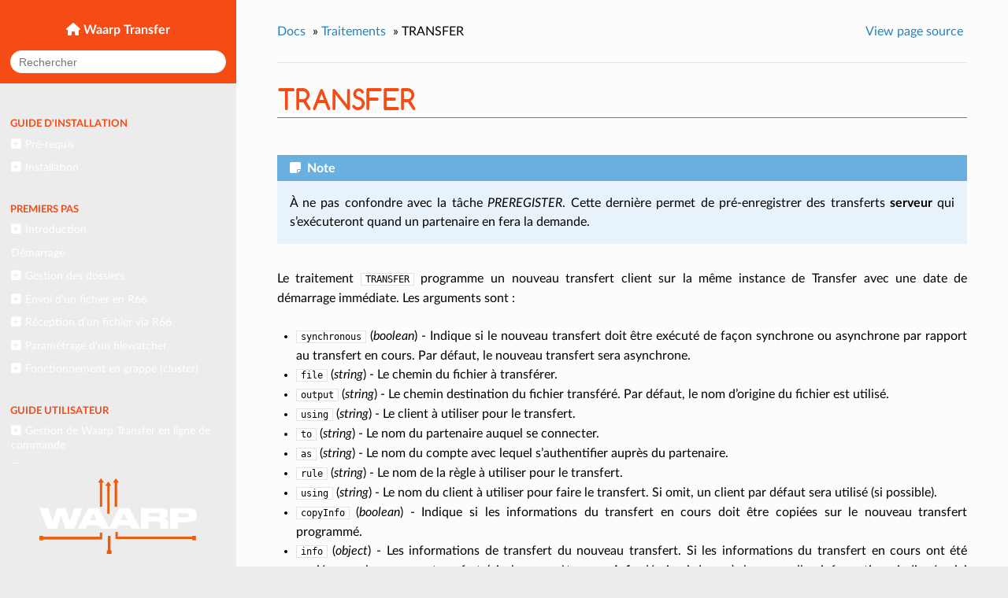

--- FILE ---
content_type: text/html; charset=utf-8
request_url: https://doc.waarp.org/waarp-transfer/latest/fr/reference/tasks/transfer.html
body_size: 11172
content:


<!DOCTYPE html>
<head>
  <meta charset="utf-8">
  <meta name="viewport" content="width=device-width, initial-scale=1" />

  <meta name="viewport" content="width=device-width, initial-scale=1.0">
  
  <title>TRANSFER &mdash; Documentation Waarp Transfer 0.14.1
</title>
  

  
  

  

  
  
    

  
      <link rel="stylesheet" href="../../_static/pygments.css" type="text/css" />
      <link rel="stylesheet" href="../../_static/css/theme.css" type="text/css" />

  
        <link rel="index" title="Index"
              href="../../genindex.html"/>
        <link rel="search" title="Recherche" href="../../search.html"/>
    <link rel="top" title="Documentation Waarp Transfer 0.14.1
" href="../../index.html"/>
        <link rel="up" title="Traitements" href="index.html"/>
        <link rel="next" title="PREREGISTER" href="preregister.html"/>
        <link rel="prev" title="RENAME" href="rename.html"/> 

  
  <script src="../../_static/js/modernizr.min.js"></script>

</head>

<body role="document">

  <div class="wy-grid-for-nav">

    
    <nav data-toggle="wy-nav-shift" class="wy-nav-side">
      <div class="sidebar-head">
        

        
          <a href="../../index.html" class="icon icon-home"> Waarp Transfer
        

        
        </a>

        
<div  class="search" role="search">
  <form id="rtd-search-form" action="../../search.html" method="get">
    <input type="text" name="q" placeholder="Rechercher" />
    <input type="hidden" name="check_keywords" value="yes" />
    <input type="hidden" name="area" value="default" />
  </form>
</div>

        
      </div>

      <div class="sidebar-menu wy-menu wy-menu-vertical" data-spy="affix" role="navigation" aria-label="main navigation">
        
          
        
            <p class="caption" role="heading"><span class="caption-text">Guide d'installation</span></p>
<ul>
<li class="toctree-l1"><a class="reference internal" href="../../installation/requirements.html">Pré-requis</a><ul>
<li class="toctree-l2"><a class="reference internal" href="../../installation/requirements.html#systeme">Système</a></li>
<li class="toctree-l2"><a class="reference internal" href="../../installation/requirements.html#executables">Exécutables</a></li>
<li class="toctree-l2"><a class="reference internal" href="../../installation/requirements.html#base-de-donnees">Base de données</a></li>
<li class="toctree-l2"><a class="reference internal" href="../../installation/requirements.html#interface-d-administration">Interface d’administration</a></li>
<li class="toctree-l2"><a class="reference internal" href="../../installation/requirements.html#fichier-de-configuration">Fichier de configuration</a></li>
</ul>
</li>
<li class="toctree-l1"><a class="reference internal" href="../../installation/install.html">Installation</a><ul>
<li class="toctree-l2"><a class="reference internal" href="../../installation/install.html#installation-sur-rhel-fedora-et-centos">Installation sur RHEL, Fedora, et Centos</a></li>
<li class="toctree-l2"><a class="reference internal" href="../../installation/install.html#installation-sur-debian-et-derives">Installation sur Debian et dérivés</a></li>
<li class="toctree-l2"><a class="reference internal" href="../../installation/install.html#utilisation-du-container-avec-docker">Utilisation du container avec Docker</a></li>
</ul>
</li>
</ul>
<p class="caption" role="heading"><span class="caption-text">Premiers pas</span></p>
<ul>
<li class="toctree-l1"><a class="reference internal" href="../../getting-started/intro.html">Introduction</a><ul>
<li class="toctree-l2"><a class="reference internal" href="../../getting-started/intro.html#convention">Convention</a></li>
</ul>
</li>
<li class="toctree-l1"><a class="reference internal" href="../../getting-started/start.html">Démarrage</a></li>
<li class="toctree-l1"><a class="reference internal" href="../../getting-started/folders.html">Gestion des dossiers</a><ul>
<li class="toctree-l2"><a class="reference internal" href="../../getting-started/folders.html#resume">Résumé</a></li>
<li class="toctree-l2"><a class="reference internal" href="../../getting-started/folders.html#explications-detaillees">Explications détaillées</a><ul>
<li class="toctree-l3"><a class="reference internal" href="../../getting-started/folders.html#dossiers-transfer">Dossiers transfer</a></li>
<li class="toctree-l3"><a class="reference internal" href="../../getting-started/folders.html#dossiers-de-serveur">Dossiers de serveur</a></li>
<li class="toctree-l3"><a class="reference internal" href="../../getting-started/folders.html#dossiers-de-regle">Dossiers de règle</a></li>
</ul>
</li>
<li class="toctree-l2"><a class="reference internal" href="../../getting-started/folders.html#instances-cloud">Instances cloud</a></li>
</ul>
</li>
<li class="toctree-l1"><a class="reference internal" href="../../getting-started/r66-send.html">Envoi d’un fichier en R66</a><ul>
<li class="toctree-l2"><a class="reference internal" href="../../getting-started/r66-send.html#login-et-mot-de-passe">Login et mot de passe</a></li>
<li class="toctree-l2"><a class="reference internal" href="../../getting-started/r66-send.html#configuration-client">Configuration client</a><ul>
<li class="toctree-l3"><a class="reference internal" href="../../getting-started/r66-send.html#creation-d-un-partenaire-r66">Création d’un partenaire R66</a></li>
<li class="toctree-l3"><a class="reference internal" href="../../getting-started/r66-send.html#optionnel-activation-de-tls">(Optionnel) Activation de TLS</a></li>
<li class="toctree-l3"><a class="reference internal" href="../../getting-started/r66-send.html#creation-d-un-utilisateur">Création d’un utilisateur</a></li>
<li class="toctree-l3"><a class="reference internal" href="../../getting-started/r66-send.html#ajout-d-une-regle">Ajout d’une règle</a></li>
</ul>
</li>
<li class="toctree-l2"><a class="reference internal" href="../../getting-started/r66-send.html#configuration-du-serveur">Configuration du serveur</a><ul>
<li class="toctree-l3"><a class="reference internal" href="../../getting-started/r66-send.html#parametrage-du-serveur">Paramétrage du serveur</a></li>
<li class="toctree-l3"><a class="reference internal" href="../../getting-started/r66-send.html#ajout-de-l-utilisateur">Ajout de l’utilisateur</a></li>
<li class="toctree-l3"><a class="reference internal" href="../../getting-started/r66-send.html#ajout-de-la-regle-de-transfert">Ajout de la règle de transfert</a></li>
</ul>
</li>
<li class="toctree-l2"><a class="reference internal" href="../../getting-started/r66-send.html#lancer-le-transfert">Lancer le transfert</a></li>
</ul>
</li>
<li class="toctree-l1"><a class="reference internal" href="../../getting-started/r66-recv.html">Réception d’un fichier via R66</a><ul>
<li class="toctree-l2"><a class="reference internal" href="../../getting-started/r66-recv.html#login-et-mot-de-passe">Login et mot de passe</a></li>
<li class="toctree-l2"><a class="reference internal" href="../../getting-started/r66-recv.html#configuration-client">Configuration client</a><ul>
<li class="toctree-l3"><a class="reference internal" href="../../getting-started/r66-recv.html#creation-d-un-partenaire-r66">Création d’un partenaire R66</a></li>
<li class="toctree-l3"><a class="reference internal" href="../../getting-started/r66-recv.html#optionnel-activation-de-tls">(Optionnel) Activation de TLS</a></li>
<li class="toctree-l3"><a class="reference internal" href="../../getting-started/r66-recv.html#creation-d-un-utilisateur">Création d’un utilisateur</a></li>
<li class="toctree-l3"><a class="reference internal" href="../../getting-started/r66-recv.html#ajout-d-une-regle">Ajout d’une règle</a></li>
</ul>
</li>
<li class="toctree-l2"><a class="reference internal" href="../../getting-started/r66-recv.html#configuration-du-serveur">Configuration du serveur</a><ul>
<li class="toctree-l3"><a class="reference internal" href="../../getting-started/r66-recv.html#parametrage-du-serveur">Paramétrage du serveur</a></li>
<li class="toctree-l3"><a class="reference internal" href="../../getting-started/r66-recv.html#ajout-de-l-utilisateur">Ajout de l’utilisateur</a></li>
<li class="toctree-l3"><a class="reference internal" href="../../getting-started/r66-recv.html#ajout-de-la-regle-de-transfert">Ajout de la règle de transfert</a></li>
</ul>
</li>
<li class="toctree-l2"><a class="reference internal" href="../../getting-started/r66-recv.html#lancer-le-transfert">Lancer le transfert</a></li>
</ul>
</li>
<li class="toctree-l1"><a class="reference internal" href="../../getting-started/watcher.html">Paramétrage d’un filewatcher</a><ul>
<li class="toctree-l2"><a class="reference internal" href="../../getting-started/watcher.html#creation-de-la-configuration-du-filewatcher">Création de la configuration du filewatcher</a></li>
<li class="toctree-l2"><a class="reference internal" href="../../getting-started/watcher.html#lancement-du-filewatcher">Lancement du filewatcher</a></li>
</ul>
</li>
<li class="toctree-l1"><a class="reference internal" href="../../getting-started/cluster.html">Fonctionnement en grappe (cluster)</a><ul>
<li class="toctree-l2"><a class="reference internal" href="../../getting-started/cluster.html#limitations">Limitations</a></li>
<li class="toctree-l2"><a class="reference internal" href="../../getting-started/cluster.html#installation">Installation</a></li>
<li class="toctree-l2"><a class="reference internal" href="../../getting-started/cluster.html#configuration">Configuration</a><ul>
<li class="toctree-l3"><a class="reference internal" href="../../getting-started/cluster.html#waarp-transfer">Waarp Transfer</a></li>
<li class="toctree-l3"><a class="reference internal" href="../../getting-started/cluster.html#proxy">Proxy</a></li>
</ul>
</li>
<li class="toctree-l2"><a class="reference internal" href="../../getting-started/cluster.html#lancement">Lancement</a></li>
</ul>
</li>
</ul>
<p class="caption" role="heading"><span class="caption-text">Guide utilisateur</span></p>
<ul>
<li class="toctree-l1"><a class="reference internal" href="../../user/cli/administration/index.html">Gestion de Waarp Transfer en ligne de commande</a><ul>
<li class="toctree-l2"><a class="reference internal" href="../../user/cli/administration/users.html">Gestion des utilisateurs</a><ul>
<li class="toctree-l3"><a class="reference internal" href="../../user/cli/administration/users.html#ajouter-un-utilisateur">Ajouter un utilisateur</a></li>
<li class="toctree-l3"><a class="reference internal" href="../../user/cli/administration/users.html#modifier-un-utilisateur">Modifier un utilisateur</a></li>
<li class="toctree-l3"><a class="reference internal" href="../../user/cli/administration/users.html#consulter-les-utilisateurs">Consulter les utilisateurs</a></li>
<li class="toctree-l3"><a class="reference internal" href="../../user/cli/administration/users.html#supprimer-un-utilisateur">Supprimer un utilisateur</a></li>
</ul>
</li>
<li class="toctree-l2"><a class="reference internal" href="../../user/cli/administration/rules.html">Gestion des règles</a><ul>
<li class="toctree-l3"><a class="reference internal" href="../../user/cli/administration/rules.html#ajouter-une-regle">Ajouter une règle</a></li>
<li class="toctree-l3"><a class="reference internal" href="../../user/cli/administration/rules.html#modifier-une-regle">Modifier une règle</a></li>
<li class="toctree-l3"><a class="reference internal" href="../../user/cli/administration/rules.html#consulter-les-regles">Consulter les règles</a></li>
<li class="toctree-l3"><a class="reference internal" href="../../user/cli/administration/rules.html#supprimer-une-regle">Supprimer une règle</a></li>
<li class="toctree-l3"><a class="reference internal" href="../../user/cli/administration/rules.html#restreindre-une-regle">Restreindre une règle</a></li>
</ul>
</li>
<li class="toctree-l2"><a class="reference internal" href="../../user/cli/administration/servers.html">Gestion des serveurs</a><ul>
<li class="toctree-l3"><a class="reference internal" href="../../user/cli/administration/servers.html#modifier-un-serveur">Modifier un serveur</a></li>
<li class="toctree-l3"><a class="reference internal" href="../../user/cli/administration/servers.html#consulter-les-serveurs">Consulter les serveurs</a></li>
</ul>
</li>
<li class="toctree-l2"><a class="reference internal" href="../../user/cli/administration/local_accounts.html">Gestion des comptes locaux</a><ul>
<li class="toctree-l3"><a class="reference internal" href="../../user/cli/administration/local_accounts.html#ajouter-un-compte-local">Ajouter un compte local</a></li>
<li class="toctree-l3"><a class="reference internal" href="../../user/cli/administration/local_accounts.html#modifier-un-compte-local">Modifier un compte local</a></li>
<li class="toctree-l3"><a class="reference internal" href="../../user/cli/administration/local_accounts.html#consulter-les-comptes-locaux">Consulter les comptes locaux</a></li>
<li class="toctree-l3"><a class="reference internal" href="../../user/cli/administration/local_accounts.html#supprimer-un-compte-local">Supprimer un compte local</a></li>
</ul>
</li>
<li class="toctree-l2"><a class="reference internal" href="../../user/cli/administration/partners.html">Gestion des partenaires</a><ul>
<li class="toctree-l3"><a class="reference internal" href="../../user/cli/administration/partners.html#ajouter-un-partenaire">Ajouter un partenaire</a></li>
<li class="toctree-l3"><a class="reference internal" href="../../user/cli/administration/partners.html#modifier-un-partenaire">Modifier un partenaire</a></li>
<li class="toctree-l3"><a class="reference internal" href="../../user/cli/administration/partners.html#consulter-les-partenaires">Consulter les partenaires</a></li>
<li class="toctree-l3"><a class="reference internal" href="../../user/cli/administration/partners.html#supprimer-un-partenaire">Supprimer un partenaire</a></li>
</ul>
</li>
<li class="toctree-l2"><a class="reference internal" href="../../user/cli/administration/remote_accounts.html">Gestion des comptes distants</a><ul>
<li class="toctree-l3"><a class="reference internal" href="../../user/cli/administration/remote_accounts.html#ajouter-un-compte-distant">Ajouter un compte distant</a></li>
<li class="toctree-l3"><a class="reference internal" href="../../user/cli/administration/remote_accounts.html#modifier-un-compte-distant">Modifier un compte distant</a></li>
<li class="toctree-l3"><a class="reference internal" href="../../user/cli/administration/remote_accounts.html#consulter-les-comptes-distants">Consulter les comptes distants</a></li>
<li class="toctree-l3"><a class="reference internal" href="../../user/cli/administration/remote_accounts.html#supprimer-un-compte-distant">Supprimer un compte distant</a></li>
</ul>
</li>
<li class="toctree-l2"><a class="reference internal" href="../../user/cli/administration/credentials.html">Gestion des identifiants</a><ul>
<li class="toctree-l3"><a class="reference internal" href="../../user/cli/administration/credentials.html#ajouter-un-identifiant">Ajouter un identifiant</a></li>
<li class="toctree-l3"><a class="reference internal" href="../../user/cli/administration/credentials.html#consulter-les-identifiants">Consulter les identifiants</a></li>
<li class="toctree-l3"><a class="reference internal" href="../../user/cli/administration/credentials.html#supprimer-un-identifiant">Supprimer un identifiant</a></li>
</ul>
</li>
<li class="toctree-l2"><a class="reference internal" href="../../user/cli/administration/transfers.html">Gestion des transferts</a><ul>
<li class="toctree-l3"><a class="reference internal" href="../../user/cli/administration/transfers.html#ajouter-un-transfert">Ajouter un transfert</a></li>
<li class="toctree-l3"><a class="reference internal" href="../../user/cli/administration/transfers.html#interrompre-reprendre-un-transfert">Interrompre/Reprendre un transfert</a></li>
<li class="toctree-l3"><a class="reference internal" href="../../user/cli/administration/transfers.html#consulter-les-transferts">Consulter les transferts</a></li>
<li class="toctree-l3"><a class="reference internal" href="../../user/cli/administration/transfers.html#mettre-un-transfert-en-pause">Mettre un transfert en pause</a></li>
<li class="toctree-l3"><a class="reference internal" href="../../user/cli/administration/transfers.html#reprendre-un-transfert-arrete">Reprendre un transfert arrêté</a></li>
<li class="toctree-l3"><a class="reference internal" href="../../user/cli/administration/transfers.html#annuler-un-transfert">Annuler un transfert</a></li>
<li class="toctree-l3"><a class="reference internal" href="../../user/cli/administration/transfers.html#reprogrammer-un-transfert">Reprogrammer un transfert</a></li>
</ul>
</li>
</ul>
</li>
<li class="toctree-l1"><a class="reference internal" href="../../user/cli/client/index.html">Utilisation du client lourd de transfer en ligne de commande</a><ul>
<li class="toctree-l2"><a class="reference internal" href="../../user/cli/client/listing.html">Lister les fichiers à transférer</a><ul>
<li class="toctree-l3"><a class="reference internal" href="../../user/cli/client/listing.html#lister-les-fichier-a-envoyer">Lister les fichier à envoyer</a></li>
<li class="toctree-l3"><a class="reference internal" href="../../user/cli/client/listing.html#lister-les-fichier-a-recevoir">Lister les fichier à recevoir</a></li>
</ul>
</li>
<li class="toctree-l2"><a class="reference internal" href="../../user/cli/client/transfers.html">Envoyer ou recevoir des fichiers</a><ul>
<li class="toctree-l3"><a class="reference internal" href="../../user/cli/client/transfers.html#envoyer-un-fichier">Envoyer un fichier</a></li>
<li class="toctree-l3"><a class="reference internal" href="../../user/cli/client/transfers.html#recevoir-un-fichier">Recevoir un fichier</a></li>
</ul>
</li>
<li class="toctree-l2"><a class="reference internal" href="../../user/cli/client/watcher.html">Envoie automatique des fichiers d’un répertoire</a><ul>
<li class="toctree-l3"><a class="reference internal" href="../../user/cli/client/watcher.html#lancer-le-filewatcher">Lancer le filewatcher</a></li>
</ul>
</li>
</ul>
</li>
</ul>
<p class="caption" role="heading"><span class="caption-text">Guide administrateur</span></p>
<ul>
<li class="toctree-l1"><a class="reference internal" href="../../administration/usage.html">Utilisation</a><ul>
<li class="toctree-l2"><a class="reference internal" href="../../administration/usage.html#lancement">Lancement</a></li>
<li class="toctree-l2"><a class="reference internal" href="../../administration/usage.html#arret">Arrêt</a><ul>
<li class="toctree-l3"><a class="reference internal" href="../../administration/usage.html#limitations-des-resources">Limitations des resources</a></li>
</ul>
</li>
</ul>
</li>
<li class="toctree-l1"><a class="reference internal" href="../../administration/service.html">Gestion du service</a><ul>
<li class="toctree-l2"><a class="reference internal" href="../../administration/service.html#avec-systemd">Avec systemd</a><ul>
<li class="toctree-l3"><a class="reference internal" href="../../administration/service.html#utilisation-de-systemd-avec-les-archives-autonomes">Utilisation de systemd avec les archives autonomes</a></li>
</ul>
</li>
<li class="toctree-l2"><a class="reference internal" href="../../administration/service.html#avec-sysvinit">Avec SysVinit</a></li>
<li class="toctree-l2"><a class="reference internal" href="../../administration/service.html#avec-les-archives-autonomes">Avec les archives autonomes</a><ul>
<li class="toctree-l3"><a class="reference internal" href="../../administration/service.html#linux">Linux</a><ul>
<li class="toctree-l4"><a class="reference internal" href="../../administration/service.html#commande-manage-sh-start">Commande <code class="docutils literal notranslate"><span class="pre">manage.sh</span> <span class="pre">start</span></code></a></li>
<li class="toctree-l4"><a class="reference internal" href="../../administration/service.html#commande-manage-sh-stop">Commande <code class="docutils literal notranslate"><span class="pre">manage.sh</span> <span class="pre">stop</span></code></a></li>
<li class="toctree-l4"><a class="reference internal" href="../../administration/service.html#commande-manage-sh-restart">Commande <code class="docutils literal notranslate"><span class="pre">manage.sh</span> <span class="pre">restart</span></code></a></li>
<li class="toctree-l4"><a class="reference internal" href="../../administration/service.html#commande-manage-sh-force-stop">Commande <code class="docutils literal notranslate"><span class="pre">manage.sh</span> <span class="pre">force-stop</span></code></a></li>
<li class="toctree-l4"><a class="reference internal" href="../../administration/service.html#commande-manage-sh-status">Commande <code class="docutils literal notranslate"><span class="pre">manage.sh</span> <span class="pre">status</span></code></a></li>
</ul>
</li>
<li class="toctree-l3"><a class="reference internal" href="../../administration/service.html#windows">Windows</a></li>
</ul>
</li>
</ul>
</li>
<li class="toctree-l1"><a class="reference internal" href="../../administration/backup.html">Import/Export de base de données</a><ul>
<li class="toctree-l2"><a class="reference internal" href="../../administration/backup.html#export">Export</a></li>
<li class="toctree-l2"><a class="reference internal" href="../../administration/backup.html#import">Import</a></li>
</ul>
</li>
<li class="toctree-l1"><a class="reference internal" href="../../administration/purge.html">Purge de l’historique de transfert</a></li>
</ul>
<p class="caption" role="heading"><span class="caption-text">Référence</span></p>
<ul class="current">
<li class="toctree-l1"><a class="reference internal" href="../cli/index.html">Ligne de commande</a><ul>
<li class="toctree-l2"><a class="reference internal" href="../cli/server/index.html">Serveur <code class="docutils literal notranslate"><span class="pre">waarp-transferd</span></code></a><ul>
<li class="toctree-l3"><a class="reference internal" href="../cli/server/server.html"><code class="docutils literal notranslate"><span class="pre">waarp-transferd</span> <span class="pre">server</span></code></a></li>
<li class="toctree-l3"><a class="reference internal" href="../cli/server/import.html"><code class="docutils literal notranslate"><span class="pre">waarp-transferd</span> <span class="pre">import</span></code></a></li>
<li class="toctree-l3"><a class="reference internal" href="../cli/server/export.html"><code class="docutils literal notranslate"><span class="pre">waarp-transferd</span> <span class="pre">export</span></code></a></li>
<li class="toctree-l3"><a class="reference internal" href="../cli/server/purge.html"><code class="docutils literal notranslate"><span class="pre">waarp-transferd</span> <span class="pre">purge</span></code></a></li>
<li class="toctree-l3"><a class="reference internal" href="../cli/server/restore_history.html"><code class="docutils literal notranslate"><span class="pre">waarp-transferd</span> <span class="pre">restore-history</span></code></a></li>
<li class="toctree-l3"><a class="reference internal" href="../cli/server/change_aes.html"><code class="docutils literal notranslate"><span class="pre">waarp-transferd</span> <span class="pre">change-aes-passphrase</span></code></a></li>
<li class="toctree-l3"><a class="reference internal" href="../cli/server/version.html"><code class="docutils literal notranslate"><span class="pre">waarp-transferd</span> <span class="pre">version</span></code></a></li>
</ul>
</li>
<li class="toctree-l2"><a class="reference internal" href="../cli/client/index.html">Client <code class="docutils literal notranslate"><span class="pre">waarp-transfer</span></code></a><ul>
<li class="toctree-l3"><a class="reference internal" href="../cli/client/connection.html">Paramètres de connexion</a></li>
<li class="toctree-l3"><a class="reference internal" href="../cli/client/status.html">Status des services</a></li>
<li class="toctree-l3"><a class="reference internal" href="../cli/client/user/index.html">Gestion des utilisateurs</a><ul>
<li class="toctree-l4"><a class="reference internal" href="../cli/client/user/add.html">Ajouter un utilisateur</a></li>
<li class="toctree-l4"><a class="reference internal" href="../cli/client/user/list.html">Lister les utilisateurs</a></li>
<li class="toctree-l4"><a class="reference internal" href="../cli/client/user/get.html">Afficher un utilisateur</a></li>
<li class="toctree-l4"><a class="reference internal" href="../cli/client/user/update.html">Modifier un utilisateur</a></li>
<li class="toctree-l4"><a class="reference internal" href="../cli/client/user/delete.html">Supprimer un utilisateur</a></li>
</ul>
</li>
<li class="toctree-l3"><a class="reference internal" href="../cli/client/client/index.html">Gestion des clients locaux</a><ul>
<li class="toctree-l4"><a class="reference internal" href="../cli/client/client/add.html">Ajouter un client</a></li>
<li class="toctree-l4"><a class="reference internal" href="../cli/client/client/list.html">Lister les clients</a></li>
<li class="toctree-l4"><a class="reference internal" href="../cli/client/client/get.html">Afficher un client</a></li>
<li class="toctree-l4"><a class="reference internal" href="../cli/client/client/update.html">Modifier un client</a></li>
<li class="toctree-l4"><a class="reference internal" href="../cli/client/client/delete.html">Supprimer un client</a></li>
<li class="toctree-l4"><a class="reference internal" href="../cli/client/client/enable.html">Activer un client au démarrage</a></li>
<li class="toctree-l4"><a class="reference internal" href="../cli/client/client/disable.html">Désactiver un client au démarrage</a></li>
<li class="toctree-l4"><a class="reference internal" href="../cli/client/client/start.html">Démarrer un client</a></li>
<li class="toctree-l4"><a class="reference internal" href="../cli/client/client/stop.html">Stopper un client</a></li>
<li class="toctree-l4"><a class="reference internal" href="../cli/client/client/restart.html">Redémarrer un client</a></li>
</ul>
</li>
<li class="toctree-l3"><a class="reference internal" href="../cli/client/server/index.html">Gestion des serveurs locaux</a><ul>
<li class="toctree-l4"><a class="reference internal" href="../cli/client/server/list.html">Lister les serveurs</a></li>
<li class="toctree-l4"><a class="reference internal" href="../cli/client/server/get.html">Afficher un serveur</a></li>
<li class="toctree-l4"><a class="reference internal" href="../cli/client/server/update.html">Modifier un serveur</a></li>
<li class="toctree-l4"><a class="reference internal" href="../cli/client/server/enable.html">Activer un serveur au démarrage</a></li>
<li class="toctree-l4"><a class="reference internal" href="../cli/client/server/disable.html">Désactiver un serveur au démarrage</a></li>
<li class="toctree-l4"><a class="reference internal" href="../cli/client/server/authorize.html">Autoriser une règle sur un serveur</a></li>
<li class="toctree-l4"><a class="reference internal" href="../cli/client/server/revoke.html">Interdire une règle sur un serveur</a></li>
<li class="toctree-l4"><a class="reference internal" href="../cli/client/server/start.html">Démarrer un serveur</a></li>
<li class="toctree-l4"><a class="reference internal" href="../cli/client/server/stop.html">Stopper un serveur</a></li>
<li class="toctree-l4"><a class="reference internal" href="../cli/client/server/restart.html">Redémarrer un serveur</a></li>
<li class="toctree-l4"><a class="reference internal" href="../cli/client/server/cred_add.html">Ajouter une méthode d’authentification</a></li>
<li class="toctree-l4"><a class="reference internal" href="../cli/client/server/cred_get.html">Consulter une méthode d’authentification</a></li>
<li class="toctree-l4"><a class="reference internal" href="../cli/client/server/cred_delete.html">Supprimer une méthode d’authentification</a></li>
<li class="toctree-l4"><a class="reference internal" href="../cli/client/server/cert/index.html">[OBSOLÈTE] Gestion des certificats d’un serveur</a></li>
</ul>
</li>
<li class="toctree-l3"><a class="reference internal" href="../cli/client/account_local/index.html">Gestion des comptes locaux</a><ul>
<li class="toctree-l4"><a class="reference internal" href="../cli/client/account_local/add.html">Ajouter un compte à un serveur</a></li>
<li class="toctree-l4"><a class="reference internal" href="../cli/client/account_local/list.html">Lister les comptes d’un serveur</a></li>
<li class="toctree-l4"><a class="reference internal" href="../cli/client/account_local/get.html">Afficher un compte local</a></li>
<li class="toctree-l4"><a class="reference internal" href="../cli/client/account_local/update.html">Modifier un compte local</a></li>
<li class="toctree-l4"><a class="reference internal" href="../cli/client/account_local/delete.html">Supprimer un compte local</a></li>
<li class="toctree-l4"><a class="reference internal" href="../cli/client/account_local/cred_add.html">Ajouter une méthode d’authentification</a></li>
<li class="toctree-l4"><a class="reference internal" href="../cli/client/account_local/cred_get.html">Consulter une méthode d’authentification</a></li>
<li class="toctree-l4"><a class="reference internal" href="../cli/client/account_local/cred_delete.html">Supprimer une méthode d’authentification</a></li>
<li class="toctree-l4"><a class="reference internal" href="../cli/client/account_local/cert/index.html">[OBSOLÈTE] Gestion des certificats d’un compte local</a></li>
</ul>
</li>
<li class="toctree-l3"><a class="reference internal" href="../cli/client/partner/index.html">Gestion des partenaires distants</a><ul>
<li class="toctree-l4"><a class="reference internal" href="../cli/client/partner/add.html">Ajouter un partenaire</a></li>
<li class="toctree-l4"><a class="reference internal" href="../cli/client/partner/list.html">Lister les partenaires</a></li>
<li class="toctree-l4"><a class="reference internal" href="../cli/client/partner/get.html">Afficher un partenaire</a></li>
<li class="toctree-l4"><a class="reference internal" href="../cli/client/partner/update.html">Modifier un partenaire</a></li>
<li class="toctree-l4"><a class="reference internal" href="../cli/client/partner/delete.html">Supprimer un partenaire</a></li>
<li class="toctree-l4"><a class="reference internal" href="../cli/client/partner/authorize.html">Autoriser une règle sur un partenaire</a></li>
<li class="toctree-l4"><a class="reference internal" href="../cli/client/partner/revoke.html">Interdire une règle sur un partenaire</a></li>
<li class="toctree-l4"><a class="reference internal" href="../cli/client/partner/cred_add.html">Ajouter une méthode d’authentification</a></li>
<li class="toctree-l4"><a class="reference internal" href="../cli/client/partner/cred_get.html">Consulter une méthode d’authentification</a></li>
<li class="toctree-l4"><a class="reference internal" href="../cli/client/partner/cred_delete.html">Supprimer une méthode d’authentification</a></li>
<li class="toctree-l4"><a class="reference internal" href="../cli/client/partner/cert/index.html">[OBSOLÈTE] Gestion des certificats d’un partenaire</a></li>
</ul>
</li>
<li class="toctree-l3"><a class="reference internal" href="../cli/client/account_remote/index.html">Gestion des comptes distants</a><ul>
<li class="toctree-l4"><a class="reference internal" href="../cli/client/account_remote/add.html">Ajouter un compte à un partenaire</a></li>
<li class="toctree-l4"><a class="reference internal" href="../cli/client/account_remote/list.html">Lister les comptes d’un partenaire</a></li>
<li class="toctree-l4"><a class="reference internal" href="../cli/client/account_remote/get.html">Afficher un compte distant</a></li>
<li class="toctree-l4"><a class="reference internal" href="../cli/client/account_remote/update.html">Modifier un compte distant</a></li>
<li class="toctree-l4"><a class="reference internal" href="../cli/client/account_remote/delete.html">Supprimer un compte distant</a></li>
<li class="toctree-l4"><a class="reference internal" href="../cli/client/account_remote/cred_add.html">Ajouter une méthode d’authentification</a></li>
<li class="toctree-l4"><a class="reference internal" href="../cli/client/account_remote/cred_get.html">Consulter une méthode d’authentification</a></li>
<li class="toctree-l4"><a class="reference internal" href="../cli/client/account_remote/cred_delete.html">Supprimer une méthode d’authentification</a></li>
<li class="toctree-l4"><a class="reference internal" href="../cli/client/account_remote/cert/index.html">[OBSOLÈTE] Gestion des certificats d’un compte distant</a></li>
</ul>
</li>
<li class="toctree-l3"><a class="reference internal" href="../cli/client/rule/index.html">Gestion des règles de transfert</a><ul>
<li class="toctree-l4"><a class="reference internal" href="../cli/client/rule/add.html">Ajouter une règle</a></li>
<li class="toctree-l4"><a class="reference internal" href="../cli/client/rule/list.html">Lister les règles</a></li>
<li class="toctree-l4"><a class="reference internal" href="../cli/client/rule/get.html">Afficher une règle</a></li>
<li class="toctree-l4"><a class="reference internal" href="../cli/client/rule/update.html">Modifier une règle</a></li>
<li class="toctree-l4"><a class="reference internal" href="../cli/client/rule/delete.html">Supprimer une règle</a></li>
<li class="toctree-l4"><a class="reference internal" href="../cli/client/rule/allow.html">Enlever les restrictions d’une règle</a></li>
</ul>
</li>
<li class="toctree-l3"><a class="reference internal" href="../cli/client/transfer/index.html">Gestion des transfers</a><ul>
<li class="toctree-l4"><a class="reference internal" href="../cli/client/transfer/run-put.html">Envoyer un fichier</a></li>
<li class="toctree-l4"><a class="reference internal" href="../cli/client/transfer/run-get.html">Télécharger un fichier</a></li>
<li class="toctree-l4"><a class="reference internal" href="../cli/client/transfer/add.html">Ajouter un transfert</a></li>
<li class="toctree-l4"><a class="reference internal" href="../cli/client/transfer/preregister.html">Préenregistrer un transfert serveur</a></li>
<li class="toctree-l4"><a class="reference internal" href="../cli/client/transfer/list.html">Lister les transferts</a></li>
<li class="toctree-l4"><a class="reference internal" href="../cli/client/transfer/get.html">Afficher un transfert</a></li>
<li class="toctree-l4"><a class="reference internal" href="../cli/client/transfer/pause.html">Suspendre un transfert</a></li>
<li class="toctree-l4"><a class="reference internal" href="../cli/client/transfer/resume.html">Reprendre un transfert</a></li>
<li class="toctree-l4"><a class="reference internal" href="../cli/client/transfer/cancel.html">Annuler un transfert</a></li>
<li class="toctree-l4"><a class="reference internal" href="../cli/client/transfer/retry.html">Retenter un transfert</a></li>
<li class="toctree-l4"><a class="reference internal" href="../cli/client/transfer/cancel-all.html">Annuler plusieurs transferts</a></li>
</ul>
</li>
<li class="toctree-l3"><a class="reference internal" href="../cli/client/history/index.html">[OBSOLÈTE] Gestion de l’historique de transferts</a><ul>
<li class="toctree-l4"><a class="reference internal" href="../cli/client/history/list.html">Afficher l’historique</a></li>
<li class="toctree-l4"><a class="reference internal" href="../cli/client/history/get.html">Afficher une entrée d’historique</a></li>
<li class="toctree-l4"><a class="reference internal" href="../cli/client/history/retry.html">Retenter un transfert</a></li>
</ul>
</li>
<li class="toctree-l3"><a class="reference internal" href="../cli/client/override/index.html">Gestion des <em>override</em> de configuration</a><ul>
<li class="toctree-l4"><a class="reference internal" href="../cli/client/override/address/index.html">Gestion des indirections d’adresse</a></li>
</ul>
</li>
<li class="toctree-l3"><a class="reference internal" href="../cli/client/authority/index.html">Gestion des autorités d’authentification</a><ul>
<li class="toctree-l4"><a class="reference internal" href="../cli/client/authority/add.html">Ajouter une autorité</a></li>
<li class="toctree-l4"><a class="reference internal" href="../cli/client/authority/list.html">Lister les autorités</a></li>
<li class="toctree-l4"><a class="reference internal" href="../cli/client/authority/get.html">Consulter une autorité</a></li>
<li class="toctree-l4"><a class="reference internal" href="../cli/client/authority/update.html">Modifier une autorité</a></li>
<li class="toctree-l4"><a class="reference internal" href="../cli/client/authority/delete.html">Supprimer une autorité</a></li>
</ul>
</li>
<li class="toctree-l3"><a class="reference internal" href="../cli/client/cloud/index.html">Gestion des instances cloud</a><ul>
<li class="toctree-l4"><a class="reference internal" href="../cli/client/cloud/add.html">Ajouter une instance cloud</a></li>
<li class="toctree-l4"><a class="reference internal" href="../cli/client/cloud/list.html">Lister les instances cloud</a></li>
<li class="toctree-l4"><a class="reference internal" href="../cli/client/cloud/get.html">Afficher une instance cloud</a></li>
<li class="toctree-l4"><a class="reference internal" href="../cli/client/cloud/update.html">Modifier une instance cloud</a></li>
<li class="toctree-l4"><a class="reference internal" href="../cli/client/cloud/delete.html">Supprimer une instance cloud</a></li>
</ul>
</li>
<li class="toctree-l3"><a class="reference internal" href="../cli/client/snmp/index.html">Gestion de SNMP</a><ul>
<li class="toctree-l4"><a class="reference internal" href="../cli/client/snmp/monitor/index.html">Gestion des moniteurs SNMP</a></li>
</ul>
</li>
<li class="toctree-l3"><a class="reference internal" href="../cli/client/key/index.html">Gestion des clé cryptographiques</a><ul>
<li class="toctree-l4"><a class="reference internal" href="../cli/client/key/add.html">Ajouter une clé cryptographique</a></li>
<li class="toctree-l4"><a class="reference internal" href="../cli/client/key/list.html">Lister les clé cryptographique</a></li>
<li class="toctree-l4"><a class="reference internal" href="../cli/client/key/get.html">Afficher une clé cryptographique</a></li>
<li class="toctree-l4"><a class="reference internal" href="../cli/client/key/update.html">Modifier une clé cryptographique</a></li>
<li class="toctree-l4"><a class="reference internal" href="../cli/client/key/delete.html">Supprimer une clé cryptographique</a></li>
</ul>
</li>
<li class="toctree-l3"><a class="reference internal" href="../cli/client/email/index.html">Gestion des paramètres d’email</a><ul>
<li class="toctree-l4"><a class="reference internal" href="../cli/client/email/index.html#identifiants-smtp">Identifiants SMTP</a></li>
<li class="toctree-l4"><a class="reference internal" href="../cli/client/email/index.html#templates-d-email">Templates d’email</a></li>
</ul>
</li>
</ul>
</li>
</ul>
</li>
<li class="toctree-l1"><a class="reference internal" href="../configuration.html">Fichier de configuration <code class="docutils literal notranslate"><span class="pre">waarp-transferd.ini</span></code></a><ul>
<li class="toctree-l2"><a class="reference internal" href="../configuration.html#section-path">Section <code class="docutils literal notranslate"><span class="pre">[path]</span></code></a></li>
<li class="toctree-l2"><a class="reference internal" href="../configuration.html#section-log">Section <code class="docutils literal notranslate"><span class="pre">[log]</span></code></a></li>
<li class="toctree-l2"><a class="reference internal" href="../configuration.html#section-admin">Section <code class="docutils literal notranslate"><span class="pre">[admin]</span></code></a></li>
<li class="toctree-l2"><a class="reference internal" href="../configuration.html#section-database">Section <code class="docutils literal notranslate"><span class="pre">[database]</span></code></a></li>
<li class="toctree-l2"><a class="reference internal" href="../configuration.html#section-controller">Section <code class="docutils literal notranslate"><span class="pre">[controller]</span></code></a></li>
</ul>
</li>
<li class="toctree-l1"><a class="reference internal" href="../filewatcher.html">Configuration filewatcher <code class="docutils literal notranslate"><span class="pre">watcher.json</span></code></a></li>
<li class="toctree-l1"><a class="reference internal" href="../override.html">Override de configuration</a><ul>
<li class="toctree-l2"><a class="reference internal" href="../override.html#section-address-indirection">Section <code class="docutils literal notranslate"><span class="pre">[Address</span> <span class="pre">Indirection]</span></code></a></li>
</ul>
</li>
<li class="toctree-l1"><a class="reference internal" href="../rest/index.html">API REST</a><ul>
<li class="toctree-l2"><a class="reference internal" href="../rest/authentication.html">Authentification</a></li>
<li class="toctree-l2"><a class="reference internal" href="../rest/status.html">[OBSOLÈTE] Statut du service</a></li>
<li class="toctree-l2"><a class="reference internal" href="../rest/about.html">Statut de Waarp Transfer</a></li>
<li class="toctree-l2"><a class="reference internal" href="../rest/users/index.html">Gestion des utilisateurs</a><ul>
<li class="toctree-l3"><a class="reference internal" href="../rest/users/create.html">Ajouter un utilisateur</a></li>
<li class="toctree-l3"><a class="reference internal" href="../rest/users/list.html">Lister les utilisateurs</a></li>
<li class="toctree-l3"><a class="reference internal" href="../rest/users/consult.html">Consulter un utilisateur</a></li>
<li class="toctree-l3"><a class="reference internal" href="../rest/users/update.html">Modifier un utilisateur</a></li>
<li class="toctree-l3"><a class="reference internal" href="../rest/users/replace.html">Remplacer un utilisateur</a></li>
<li class="toctree-l3"><a class="reference internal" href="../rest/users/delete.html">transfer un utilisateur</a></li>
</ul>
</li>
<li class="toctree-l2"><a class="reference internal" href="../rest/transfers/index.html">Gestion des transferts</a><ul>
<li class="toctree-l3"><a class="reference internal" href="../rest/transfers/create.html">Programmer un transfert</a></li>
<li class="toctree-l3"><a class="reference internal" href="../rest/transfers/preregister.html">Préenregistrer un transfert serveur</a></li>
<li class="toctree-l3"><a class="reference internal" href="../rest/transfers/list.html">Lister les transferts</a></li>
<li class="toctree-l3"><a class="reference internal" href="../rest/transfers/consult.html">Consulter un transfert</a></li>
<li class="toctree-l3"><a class="reference internal" href="../rest/transfers/pause.html">Mettre un transfert en pause</a></li>
<li class="toctree-l3"><a class="reference internal" href="../rest/transfers/resume.html">Reprendre un transfert en pause</a></li>
<li class="toctree-l3"><a class="reference internal" href="../rest/transfers/cancel.html">Annuler un transfert</a></li>
<li class="toctree-l3"><a class="reference internal" href="../rest/transfers/retry.html">Reprogrammer un transfert</a></li>
<li class="toctree-l3"><a class="reference internal" href="../rest/transfers/cancel-all.html">Annuler plusieurs transferts</a></li>
</ul>
</li>
<li class="toctree-l2"><a class="reference internal" href="../rest/history/index.html">[OBSOLÈTE] Gestion de l’historique</a><ul>
<li class="toctree-l3"><a class="reference internal" href="../rest/history/list.html">Filtrer l’historique</a></li>
<li class="toctree-l3"><a class="reference internal" href="../rest/history/consult.html">Consulter une entrée de l’historique</a></li>
<li class="toctree-l3"><a class="reference internal" href="../rest/history/retry.html">Reprogrammer un transfert</a></li>
</ul>
</li>
<li class="toctree-l2"><a class="reference internal" href="../rest/servers/index.html">Gestion des serveurs locaux</a><ul>
<li class="toctree-l3"><a class="reference internal" href="../rest/servers/list.html">Lister les serveurs</a></li>
<li class="toctree-l3"><a class="reference internal" href="../rest/servers/consult.html">Consulter un serveur</a></li>
<li class="toctree-l3"><a class="reference internal" href="../rest/servers/update.html">Modifier un serveur</a></li>
<li class="toctree-l3"><a class="reference internal" href="../rest/servers/replace.html">Remplacer un serveur</a></li>
<li class="toctree-l3"><a class="reference internal" href="../rest/servers/enable.html">Activer un serveur au démarrage</a></li>
<li class="toctree-l3"><a class="reference internal" href="../rest/servers/disable.html">Désactiver un serveur au démarrage</a></li>
<li class="toctree-l3"><a class="reference internal" href="../rest/servers/authorize.html">Autoriser un serveur à utiliser une règle</a></li>
<li class="toctree-l3"><a class="reference internal" href="../rest/servers/revoke.html">Interdire à un serveur d’utiliser une règle</a></li>
<li class="toctree-l3"><a class="reference internal" href="../rest/servers/start.html">Démarrer un serveur</a></li>
<li class="toctree-l3"><a class="reference internal" href="../rest/servers/stop.html">Arrêter un serveur</a></li>
<li class="toctree-l3"><a class="reference internal" href="../rest/servers/restart.html">Redémarrer un serveur</a></li>
<li class="toctree-l3"><a class="reference internal" href="../rest/servers/cred_add.html">Ajouter une valeur d’authentification</a></li>
<li class="toctree-l3"><a class="reference internal" href="../rest/servers/cred_delete.html">Supprimer une valeur d’authentification</a></li>
<li class="toctree-l3"><a class="reference internal" href="../rest/servers/accounts/index.html">Gestion des comptes locaux</a><ul>
<li class="toctree-l4"><a class="reference internal" href="../rest/servers/accounts/create.html">Ajouter un compte local</a></li>
<li class="toctree-l4"><a class="reference internal" href="../rest/servers/accounts/list.html">Lister les comptes locaux</a></li>
<li class="toctree-l4"><a class="reference internal" href="../rest/servers/accounts/consult.html">Consulter un compte local</a></li>
<li class="toctree-l4"><a class="reference internal" href="../rest/servers/accounts/update.html">Modifier un compte local</a></li>
<li class="toctree-l4"><a class="reference internal" href="../rest/servers/accounts/replace.html">Remplacer un compte local</a></li>
<li class="toctree-l4"><a class="reference internal" href="../rest/servers/accounts/delete.html">Supprimer un compte local</a></li>
<li class="toctree-l4"><a class="reference internal" href="../rest/servers/accounts/cred_add.html">Ajouter une valeur d’authentification</a></li>
<li class="toctree-l4"><a class="reference internal" href="../rest/servers/accounts/cred_delete.html">Supprimer une valeur d’authentification</a></li>
<li class="toctree-l4"><a class="reference internal" href="../rest/servers/accounts/authorize.html">Autoriser un compte à utiliser une règle</a></li>
<li class="toctree-l4"><a class="reference internal" href="../rest/servers/accounts/revoke.html">Interdire à un compte d’utiliser une règle</a></li>
<li class="toctree-l4"><a class="reference internal" href="../rest/servers/accounts/certificates/index.html">[OBSOLÈTE] Gestion des certificats d’un compte local</a></li>
</ul>
</li>
<li class="toctree-l3"><a class="reference internal" href="../rest/servers/certificates/index.html">[OBSOLÈTE] Gestion des certificats d’un serveur</a><ul>
<li class="toctree-l4"><a class="reference internal" href="../rest/servers/certificates/create.html">[OBSOLÈTE] Ajouter un certificat</a></li>
<li class="toctree-l4"><a class="reference internal" href="../rest/servers/certificates/list.html">[OBSOLÈTE] Lister les certificats</a></li>
<li class="toctree-l4"><a class="reference internal" href="../rest/servers/certificates/consult.html">[OBSOLÈTE] Consulter un certificat</a></li>
<li class="toctree-l4"><a class="reference internal" href="../rest/servers/certificates/update.html">[OBSOLÈTE] Modifier un certificat</a></li>
<li class="toctree-l4"><a class="reference internal" href="../rest/servers/certificates/replace.html">[OBSOLÈTE] Remplacer un certificat</a></li>
<li class="toctree-l4"><a class="reference internal" href="../rest/servers/certificates/delete.html">[OBSOLÈTE] Supprimer un certificat</a></li>
</ul>
</li>
</ul>
</li>
<li class="toctree-l2"><a class="reference internal" href="../rest/clients/index.html">Gestion des clients locaux</a><ul>
<li class="toctree-l3"><a class="reference internal" href="../rest/clients/create.html">Créer un client</a></li>
<li class="toctree-l3"><a class="reference internal" href="../rest/clients/list.html">Lister les clients</a></li>
<li class="toctree-l3"><a class="reference internal" href="../rest/clients/consult.html">Consulter un client</a></li>
<li class="toctree-l3"><a class="reference internal" href="../rest/clients/update.html">Modifier un client</a></li>
<li class="toctree-l3"><a class="reference internal" href="../rest/clients/replace.html">Remplacer un client</a></li>
<li class="toctree-l3"><a class="reference internal" href="../rest/clients/delete.html">Supprimer un client</a></li>
<li class="toctree-l3"><a class="reference internal" href="../rest/clients/enable.html">Activer un client au démarrage</a></li>
<li class="toctree-l3"><a class="reference internal" href="../rest/clients/disable.html">Désactiver un client au démarrage</a></li>
<li class="toctree-l3"><a class="reference internal" href="../rest/clients/start.html">Démarrer un client</a></li>
<li class="toctree-l3"><a class="reference internal" href="../rest/clients/stop.html">Arrêter un client</a></li>
<li class="toctree-l3"><a class="reference internal" href="../rest/clients/restart.html">Redémarrer un client</a></li>
</ul>
</li>
<li class="toctree-l2"><a class="reference internal" href="../rest/partners/index.html">Gestion des partenaires distants</a><ul>
<li class="toctree-l3"><a class="reference internal" href="../rest/partners/create.html">Créer un partenaire</a></li>
<li class="toctree-l3"><a class="reference internal" href="../rest/partners/list.html">Lister les partenaires</a></li>
<li class="toctree-l3"><a class="reference internal" href="../rest/partners/consult.html">Consulter un partenaire</a></li>
<li class="toctree-l3"><a class="reference internal" href="../rest/partners/update.html">Modifier un partenaire</a></li>
<li class="toctree-l3"><a class="reference internal" href="../rest/partners/replace.html">Remplacer un partenaire</a></li>
<li class="toctree-l3"><a class="reference internal" href="../rest/partners/delete.html">Supprimer un partenaire</a></li>
<li class="toctree-l3"><a class="reference internal" href="../rest/partners/authorize.html">Autoriser un partenaire à utiliser une règle</a></li>
<li class="toctree-l3"><a class="reference internal" href="../rest/partners/revoke.html">Interdire à un partenaire d’utiliser une règle</a></li>
<li class="toctree-l3"><a class="reference internal" href="../rest/partners/cred_add.html">Ajouter une valeur d’authentification</a></li>
<li class="toctree-l3"><a class="reference internal" href="../rest/partners/cred_delete.html">Supprimer une valeur d’authentification</a></li>
<li class="toctree-l3"><a class="reference internal" href="../rest/partners/accounts/index.html">Gestion des comptes distants</a><ul>
<li class="toctree-l4"><a class="reference internal" href="../rest/partners/accounts/create.html">Ajouter un compte distant</a></li>
<li class="toctree-l4"><a class="reference internal" href="../rest/partners/accounts/list.html">Lister les comptes distants</a></li>
<li class="toctree-l4"><a class="reference internal" href="../rest/partners/accounts/consult.html">Consulter un compte distant</a></li>
<li class="toctree-l4"><a class="reference internal" href="../rest/partners/accounts/update.html">Modifier un compte distant</a></li>
<li class="toctree-l4"><a class="reference internal" href="../rest/partners/accounts/replace.html">Remplacer un compte distant</a></li>
<li class="toctree-l4"><a class="reference internal" href="../rest/partners/accounts/delete.html">Supprimer un compte distant</a></li>
<li class="toctree-l4"><a class="reference internal" href="../rest/partners/accounts/authorize.html">Autoriser un compte à utiliser une règle</a></li>
<li class="toctree-l4"><a class="reference internal" href="../rest/partners/accounts/revoke.html">Interdire à un compte d’utiliser une règle</a></li>
<li class="toctree-l4"><a class="reference internal" href="../rest/partners/accounts/cred_add.html">Ajouter une valeur d’authentification</a></li>
<li class="toctree-l4"><a class="reference internal" href="../rest/partners/accounts/cred_delete.html">Supprimer une valeur d’authentification</a></li>
<li class="toctree-l4"><a class="reference internal" href="../rest/partners/accounts/certificates/index.html">[OBSOLÈTE] Gestion des certificats d’un compte distant</a></li>
</ul>
</li>
<li class="toctree-l3"><a class="reference internal" href="../rest/partners/certificates/index.html">[OBSOLÈTE] Gestion des certificats d’un partenaire</a><ul>
<li class="toctree-l4"><a class="reference internal" href="../rest/partners/certificates/create.html">[OBSOLÈTE] Ajouter un certificat</a></li>
<li class="toctree-l4"><a class="reference internal" href="../rest/partners/certificates/list.html">[OBSOLÈTE] Lister les certificats</a></li>
<li class="toctree-l4"><a class="reference internal" href="../rest/partners/certificates/consult.html">[OBSOLÈTE] Consulter un certificat</a></li>
<li class="toctree-l4"><a class="reference internal" href="../rest/partners/certificates/update.html">[OBSOLÈTE] Modifier un certificat</a></li>
<li class="toctree-l4"><a class="reference internal" href="../rest/partners/certificates/replace.html">[OBSOLÈTE] Remplacer un certificat</a></li>
<li class="toctree-l4"><a class="reference internal" href="../rest/partners/certificates/delete.html">[OBSOLÈTE] Supprimer un certificat</a></li>
</ul>
</li>
</ul>
</li>
<li class="toctree-l2"><a class="reference internal" href="../rest/rules/index.html">Gestion des règles</a><ul>
<li class="toctree-l3"><a class="reference internal" href="../rest/rules/create.html">Ajouter une règle</a></li>
<li class="toctree-l3"><a class="reference internal" href="../rest/rules/list.html">Lister les règles</a></li>
<li class="toctree-l3"><a class="reference internal" href="../rest/rules/consult.html">Consulter une règle</a></li>
<li class="toctree-l3"><a class="reference internal" href="../rest/rules/update.html">Modifier une règle</a></li>
<li class="toctree-l3"><a class="reference internal" href="../rest/rules/replace.html">Remplacer une règle</a></li>
<li class="toctree-l3"><a class="reference internal" href="../rest/rules/delete.html">Supprimer une règle</a></li>
<li class="toctree-l3"><a class="reference internal" href="../rest/rules/allow_all.html">Enlever les restrictions d’une règle</a></li>
<li class="toctree-l3"><a class="reference internal" href="../rest/rules/emails/index.html">Gestion de la configuration d’email</a><ul>
<li class="toctree-l4"><a class="reference internal" href="../rest/rules/emails/index.html#ref-rest-smtp">Identifiants SMTP</a></li>
<li class="toctree-l4"><a class="reference internal" href="../rest/rules/emails/index.html#templates-d-email">Templates d’email</a></li>
</ul>
</li>
</ul>
</li>
<li class="toctree-l2"><a class="reference internal" href="../rest/clouds/index.html">Gestion des instances cloud</a><ul>
<li class="toctree-l3"><a class="reference internal" href="../rest/clouds/create.html">Ajouter une instance cloud</a></li>
<li class="toctree-l3"><a class="reference internal" href="../rest/clouds/list.html">Lister les instances cloud</a></li>
<li class="toctree-l3"><a class="reference internal" href="../rest/clouds/consult.html">Consulter une instance cloud</a></li>
<li class="toctree-l3"><a class="reference internal" href="../rest/clouds/update.html">Modifier une instance cloud</a></li>
<li class="toctree-l3"><a class="reference internal" href="../rest/clouds/replace.html">Remplacer une instance cloud</a></li>
<li class="toctree-l3"><a class="reference internal" href="../rest/clouds/delete.html">Supprimer une instance cloud</a></li>
</ul>
</li>
<li class="toctree-l2"><a class="reference internal" href="../rest/override/index.html">Override de configuration</a><ul>
<li class="toctree-l3"><a class="reference internal" href="../rest/override/address/index.html">Indirection d’adresse</a><ul>
<li class="toctree-l4"><a class="reference internal" href="../rest/override/address/add.html">Ajouter une indirection</a></li>
<li class="toctree-l4"><a class="reference internal" href="../rest/override/address/list.html">Lister les indirections</a></li>
<li class="toctree-l4"><a class="reference internal" href="../rest/override/address/delete.html">Supprimer une indirection</a></li>
</ul>
</li>
</ul>
</li>
<li class="toctree-l2"><a class="reference internal" href="../rest/authorities/index.html">Gestion des autorités d’authentification</a><ul>
<li class="toctree-l3"><a class="reference internal" href="../rest/authorities/create.html">Ajouter une autorité</a></li>
<li class="toctree-l3"><a class="reference internal" href="../rest/authorities/list.html">Lister les autorités</a></li>
<li class="toctree-l3"><a class="reference internal" href="../rest/authorities/consult.html">Consulter une autorité</a></li>
<li class="toctree-l3"><a class="reference internal" href="../rest/authorities/update.html">Modifier une autorité</a></li>
<li class="toctree-l3"><a class="reference internal" href="../rest/authorities/replace.html">Remplacer une autorité</a></li>
<li class="toctree-l3"><a class="reference internal" href="../rest/authorities/delete.html">Supprimer une autorité</a></li>
</ul>
</li>
<li class="toctree-l2"><a class="reference internal" href="../rest/snmp/index.html">Gestion de SNMP</a><ul>
<li class="toctree-l3"><a class="reference internal" href="../rest/snmp/monitors/index.html">Gestion des moniteurs SNMP</a><ul>
<li class="toctree-l4"><a class="reference internal" href="../rest/snmp/monitors/create.html">Ajouter un moniteur</a></li>
<li class="toctree-l4"><a class="reference internal" href="../rest/snmp/monitors/list.html">Lister les moniteurs</a></li>
<li class="toctree-l4"><a class="reference internal" href="../rest/snmp/monitors/consult.html">Consulter un moniteur</a></li>
<li class="toctree-l4"><a class="reference internal" href="../rest/snmp/monitors/update.html">Modifier un moniteur</a></li>
<li class="toctree-l4"><a class="reference internal" href="../rest/snmp/monitors/delete.html">Supprimer un moniteur</a></li>
</ul>
</li>
<li class="toctree-l3"><a class="reference internal" href="../rest/snmp/test.html">Envoyer une notification de test</a></li>
</ul>
</li>
<li class="toctree-l2"><a class="reference internal" href="../rest/keys/index.html">Gestion des clés cryptographiques</a><ul>
<li class="toctree-l3"><a class="reference internal" href="../rest/keys/create.html">Ajouter une clé cryptographique</a></li>
<li class="toctree-l3"><a class="reference internal" href="../rest/keys/list.html">Lister les clés cryptographiques</a></li>
<li class="toctree-l3"><a class="reference internal" href="../rest/keys/consult.html">Consulter une clé cryptographique</a></li>
<li class="toctree-l3"><a class="reference internal" href="../rest/keys/update.html">Modifier une clé cryptographique</a></li>
<li class="toctree-l3"><a class="reference internal" href="../rest/keys/delete.html">Supprimer une clé cryptographique</a></li>
</ul>
</li>
</ul>
</li>
<li class="toctree-l1"><a class="reference internal" href="../container.html">Configuration des containers</a><ul>
<li class="toctree-l2"><a class="reference internal" href="../container.html#lancement-d-une-image">Lancement d’une image</a></li>
<li class="toctree-l2"><a class="reference internal" href="../container.html#ports-exposes">Ports exposés</a></li>
<li class="toctree-l2"><a class="reference internal" href="../container.html#volumes-declares">Volumes déclarés</a></li>
<li class="toctree-l2"><a class="reference internal" href="../container.html#variables-d-environnement">Variables d’environnement</a><ul>
<li class="toctree-l3"><a class="reference internal" href="../container.html#configuration-de-waarp-transferd">Configuration de <strong class="program">waarp-transferd</strong></a></li>
<li class="toctree-l3"><a class="reference internal" href="../container.html#synchronisation-depuis-manager">Synchronisation depuis manager</a></li>
</ul>
</li>
<li class="toctree-l2"><a class="reference internal" href="../container.html#sequence-de-demarrage">Séquence de démarrage</a></li>
</ul>
</li>
<li class="toctree-l1"><a class="reference internal" href="../protocols/index.html">Protocoles supportés</a><ul>
<li class="toctree-l2"><a class="reference internal" href="../protocols/r66.html">R66 &amp; R66-TLS</a><ul>
<li class="toctree-l3"><a class="reference internal" href="../protocols/r66.html#compatibilite-avec-waarp-r66">Compatibilité avec Waarp-R66</a></li>
</ul>
</li>
</ul>
</li>
<li class="toctree-l1"><a class="reference internal" href="../proto_config/index.html">Configuration protocolaire</a><ul>
<li class="toctree-l2"><a class="reference internal" href="../proto_config/r66.html">Configuration R66 &amp; R66-TLS</a><ul>
<li class="toctree-l3"><a class="reference internal" href="../proto_config/r66.html#configuration-client">Configuration client</a></li>
<li class="toctree-l3"><a class="reference internal" href="../proto_config/r66.html#configuration-serveur">Configuration serveur</a></li>
<li class="toctree-l3"><a class="reference internal" href="../proto_config/r66.html#configuration-partenaire">Configuration partenaire</a></li>
</ul>
</li>
</ul>
</li>
<li class="toctree-l1 current"><a class="reference internal" href="index.html">Traitements</a><ul class="current">
<li class="toctree-l2 current"><a class="reference internal" href="index.html#liste-des-traitements">Liste des traitements</a><ul class="current">
<li class="toctree-l3"><a class="reference internal" href="copy.html">COPY</a></li>
<li class="toctree-l3"><a class="reference internal" href="copyrename.html">COPYRENAME</a></li>
<li class="toctree-l3"><a class="reference internal" href="delete.html">DELETE</a></li>
<li class="toctree-l3"><a class="reference internal" href="exec.html">EXEC</a></li>
<li class="toctree-l3"><a class="reference internal" href="execmove.html">EXECMOVE</a></li>
<li class="toctree-l3"><a class="reference internal" href="execoutput.html">EXECOUTPUT</a></li>
<li class="toctree-l3"><a class="reference internal" href="move.html">MOVE</a></li>
<li class="toctree-l3"><a class="reference internal" href="moverename.html">MOVERENAME</a></li>
<li class="toctree-l3"><a class="reference internal" href="rename.html">RENAME</a></li>
<li class="toctree-l3 current"><a class="current reference internal" href="#">TRANSFER</a><ul>
<li class="toctree-l4"><a class="reference internal" href="#mode-synchrone-et-asynchrone">Mode synchrone et asynchrone</a></li>
</ul>
</li>
<li class="toctree-l3"><a class="reference internal" href="preregister.html">PREREGISTER</a></li>
<li class="toctree-l3"><a class="reference internal" href="transcode.html">TRANSCODE</a></li>
<li class="toctree-l3"><a class="reference internal" href="change_newline.html">CHNEWLINE</a></li>
<li class="toctree-l3"><a class="reference internal" href="archive.html">ARCHIVE</a></li>
<li class="toctree-l3"><a class="reference internal" href="extract.html">ARCHIVE</a></li>
<li class="toctree-l3"><a class="reference internal" href="icap.html">ICAP</a></li>
<li class="toctree-l3"><a class="reference internal" href="email.html">EMAIL</a></li>
<li class="toctree-l3"><a class="reference internal" href="encrypt.html">ENCRYPT</a></li>
<li class="toctree-l3"><a class="reference internal" href="decrypt.html">DECRYPT</a></li>
<li class="toctree-l3"><a class="reference internal" href="sign.html">SIGN</a></li>
<li class="toctree-l3"><a class="reference internal" href="verify.html">VERIFY</a></li>
<li class="toctree-l3"><a class="reference internal" href="encrypt_sign.html">ENCRYPT&amp;SIGN</a></li>
<li class="toctree-l3"><a class="reference internal" href="decrypt_verify.html">DECRYPT&amp;VERIFY</a></li>
</ul>
</li>
<li class="toctree-l2"><a class="reference internal" href="index.html#substitutions">Substitutions</a></li>
<li class="toctree-l2"><a class="reference internal" href="index.html#formatage-des-timestamps">Formatage des <em>timestamps</em></a></li>
</ul>
</li>
<li class="toctree-l1"><a class="reference internal" href="../cloud/index.html">Instances cloud</a><ul>
<li class="toctree-l2"><a class="reference internal" href="../cloud/s3.html">Amazon S3</a><ul>
<li class="toctree-l3"><a class="reference internal" href="../cloud/s3.html#configuration">Configuration</a><ul>
<li class="toctree-l4"><a class="reference internal" href="../cloud/s3.html#authentification">Authentification</a></li>
<li class="toctree-l4"><a class="reference internal" href="../cloud/s3.html#options">Options</a></li>
</ul>
</li>
<li class="toctree-l3"><a class="reference internal" href="../cloud/s3.html#exemple">Exemple</a></li>
</ul>
</li>
<li class="toctree-l2"><a class="reference internal" href="../cloud/azurefiles.html">Azure Files</a><ul>
<li class="toctree-l3"><a class="reference internal" href="../cloud/azurefiles.html#configuration">Configuration</a><ul>
<li class="toctree-l4"><a class="reference internal" href="../cloud/azurefiles.html#authentification">Authentification</a></li>
<li class="toctree-l4"><a class="reference internal" href="../cloud/azurefiles.html#options">Options</a></li>
</ul>
</li>
<li class="toctree-l3"><a class="reference internal" href="../cloud/azurefiles.html#exemple">Exemple</a></li>
</ul>
</li>
<li class="toctree-l2"><a class="reference internal" href="../cloud/azureblob.html">Azure Blob</a><ul>
<li class="toctree-l3"><a class="reference internal" href="../cloud/azureblob.html#configuration">Configuration</a><ul>
<li class="toctree-l4"><a class="reference internal" href="../cloud/azureblob.html#authentification">Authentification</a></li>
<li class="toctree-l4"><a class="reference internal" href="../cloud/azureblob.html#options">Options</a></li>
</ul>
</li>
<li class="toctree-l3"><a class="reference internal" href="../cloud/azureblob.html#exemple">Exemple</a></li>
</ul>
</li>
<li class="toctree-l2"><a class="reference internal" href="../cloud/gcs.html">Google Cloud</a><ul>
<li class="toctree-l3"><a class="reference internal" href="../cloud/gcs.html#configuration">Configuration</a><ul>
<li class="toctree-l4"><a class="reference internal" href="../cloud/gcs.html#authentification">Authentification</a></li>
<li class="toctree-l4"><a class="reference internal" href="../cloud/gcs.html#options">Options</a></li>
</ul>
</li>
<li class="toctree-l3"><a class="reference internal" href="../cloud/gcs.html#exemple">Exemple</a></li>
</ul>
</li>
</ul>
</li>
<li class="toctree-l1"><a class="reference internal" href="../errorcodes.html">Codes d’erreur de transfert</a></li>
<li class="toctree-l1"><a class="reference internal" href="../backup.html">Fichier d’import/export</a></li>
<li class="toctree-l1"><a class="reference internal" href="../snmp.html">SNMP</a></li>
</ul>
<p class="caption" role="heading"><span class="caption-text">Annexes</span></p>
<ul>
<li class="toctree-l1"><a class="reference internal" href="../../changelog.html">Historique des versions</a></li>
<li class="toctree-l1"><a class="reference internal" href="../../glossary.html">Glossaire</a></li>
<li class="toctree-l1"><a class="reference internal" href="../../genindex.html">Index</a></li>
</ul>

        
        
      </div>

      &nbsp;

      <div class="logo-container">
        <img src="../../_static/img/logo-white.png" alt="Waarp Logo" style="max-width:250px">
      </div>
        
    </nav>

    <section data-toggle="wy-nav-shift" class="wy-nav-content-wrap">

      
      <nav class="wy-nav-top" role="navigation" aria-label="top navigation">
        <i data-toggle="wy-nav-top" class="icon icon-bars"></i>
        <a href="../../index.html">Waarp Transfer</a>
      </nav>


      
      <div class="wy-nav-content">
        <div class="rst-content">
          <div role="navigation" aria-label="breadcrumbs navigation">
  <ul class="wy-breadcrumbs">
    <li><a href="../../index.html">Docs</a> &raquo;</li>
      
          <li><a href="index.html">Traitements</a> &raquo;</li>
      
    <li>TRANSFER</li>
      <li class="wy-breadcrumbs-aside">
        
          
            <a href="../../_sources/reference/tasks/transfer.rst.txt" rel="nofollow"> View page source</a>
          
        
      </li>
  </ul>
  <hr/>
</div>
          <article role="main" class="document">
            
  <section id="transfer">
<span id="reference-tasks-transfer"></span><h1>TRANSFER<a class="headerlink" href="#transfer" title="Lien vers cette rubrique">¶</a></h1>
<div class="admonition note">
<p class="admonition-title">Note</p>
<p>À ne pas confondre avec la tâche <em>PREREGISTER</em>. Cette dernière permet
de pré-enregistrer des transferts <strong>serveur</strong> qui s’exécuteront quand un
partenaire en fera la demande.</p>
</div>
<p>Le traitement <code class="docutils literal notranslate"><span class="pre">TRANSFER</span></code> programme un nouveau transfert client sur la même
instance de Transfer avec une date de démarrage immédiate. Les arguments sont :</p>
<ul class="simple">
<li><p><code class="docutils literal notranslate"><span class="pre">synchronous</span></code> (<em>boolean</em>) - Indique si le nouveau transfert doit être exécuté
de façon synchrone ou asynchrone par rapport au transfert en cours. Par défaut,
le nouveau transfert sera asynchrone.</p></li>
<li><p><code class="docutils literal notranslate"><span class="pre">file</span></code> (<em>string</em>) - Le chemin du fichier à transférer.</p></li>
<li><p><code class="docutils literal notranslate"><span class="pre">output</span></code> (<em>string</em>) - Le chemin destination du fichier transféré. Par défaut,
le nom d’origine du fichier est utilisé.</p></li>
<li><p><code class="docutils literal notranslate"><span class="pre">using</span></code> (<em>string</em>) - Le client à utiliser pour le transfert.</p></li>
<li><p><code class="docutils literal notranslate"><span class="pre">to</span></code> (<em>string</em>) - Le nom du partenaire auquel se connecter.</p></li>
<li><p><code class="docutils literal notranslate"><span class="pre">as</span></code> (<em>string</em>) - Le nom du compte avec lequel s’authentifier auprès du partenaire.</p></li>
<li><p><code class="docutils literal notranslate"><span class="pre">rule</span></code> (<em>string</em>) - Le nom de la règle à utiliser pour le transfert.</p></li>
<li><p><code class="docutils literal notranslate"><span class="pre">using</span></code> (<em>string</em>) - Le nom du client à utiliser pour faire le transfert.
Si omit, un client par défaut sera utilisé (si possible).</p></li>
<li><p><code class="docutils literal notranslate"><span class="pre">copyInfo</span></code> (<em>boolean</em>) - Indique si les informations du transfert en cours
doit être copiées sur le nouveau transfert programmé.</p></li>
<li><p><code class="docutils literal notranslate"><span class="pre">info</span></code> (<em>object</em>) - Les informations de transfert du nouveau transfert. Si
les informations du transfert en cours ont été copiées sur le nouveau transfert
(via le paramètre <strong>copyInfo</strong> décris ci-dessus), les nouvelles informations
indiquées ici viendront s’additionner à celles-ci (et les écraseront en cas
de conflit).</p></li>
<li><p><code class="docutils literal notranslate"><span class="pre">nbOfAttempts</span></code> (<em>number</em>) - Le nombre de fois que le transfert sera automatiquement
re-tenté en cas d’échec.</p></li>
<li><p><code class="docutils literal notranslate"><span class="pre">firstRetryDelay</span></code> (<em>number</em>) - Le délai entre le transfert original et la première
reprise automatique. Les unités acceptées sont <code class="docutils literal notranslate"><span class="pre">h</span></code> (heures), <code class="docutils literal notranslate"><span class="pre">m</span></code> (minutes) et
<code class="docutils literal notranslate"><span class="pre">s</span></code> (secondes), par exemple « 1h30m15s ». Ne peut être inférieur à 1s.</p></li>
<li><p><code class="docutils literal notranslate"><span class="pre">retryIncrementFactor</span></code> (<em>number</em>) - Le facteur par lequel le délai ci-dessus sera
multiplié à chaque nouvelle tentative. Les nombres décimaux sont acceptés.</p></li>
<li><p><code class="docutils literal notranslate"><span class="pre">timeout</span></code> (<em>string</em>) - La durée limite pour le transfert en mode synchrone.
Passé cette durée, le transfert sera interrompu, et la tâche retournera une erreur.
N’a pas d’effet pour les transferts asynchrones. Les unités de temps acceptées
sont : <code class="docutils literal notranslate"><span class="pre">s</span></code> (secondes), <code class="docutils literal notranslate"><span class="pre">m</span></code> (minutes), et <code class="docutils literal notranslate"><span class="pre">h</span></code> (heures).</p></li>
</ul>
<section id="mode-synchrone-et-asynchrone">
<h2>Mode synchrone et asynchrone<a class="headerlink" href="#mode-synchrone-et-asynchrone" title="Lien vers cette rubrique">¶</a></h2>
<p>La tâche TRANSFER permet de spécifié si le nouveau transfert doit être exécuté
de façon synchrone ou asynchrone.</p>
<p>En mode synchrone, le transfert est exécuté immédiatement dans le cadre de la tâche
elle-même. Cela signifie que la tâche ne terminera que lorsque le nouveau transfert
aura également terminé. En conséquence, le statut final de la tâche (et du transfert
en cours) dépendra donc du statut final du nouveau transfert.</p>
<p>En mode asynchrone, le transfert est simplement enregistré en base de données pour
être exécuté en différé. Dans ce cas de figure, la tâche ne fait donc que valider
si les informations de transferts sont correctes. La réussite (ou l’échec) du
nouveau transfert n’aura donc pas d’influence sur le statut de la tâche, et donc
du transfert en cours.</p>
<p>Il est à noter que, en mode synchrone, de par le fait que le transfert original
ne terminera pas tant que le rebond n’aura pas également terminé, la connexion
du transfert en cours restera donc ouverte (et inactive) pendant toute la durée
du nouveau transfert. Il est donc déconseillé d’utiliser le mode synchrone dans
le cadre du transfert de gros fichiers.</p>
</section>
</section>


          </article>
          <footer>
  
    <div class="rst-footer-buttons clearfix" role="navigation" aria-label="footer navigation">
      
        <a href="preregister.html" class="next float-right" title="PREREGISTER" accesskey="n">
          Suivant <span class="icon icon-circle-arrow-right"></span>
        </a>
      
      
        <a href="rename.html" class="prev" title="RENAME" accesskey="p">
          <span class="icon icon-circle-arrow-left"></span> Précédent
        </a>
      
    </div>
  

  <hr/>

  <div role="contentinfo">
    <p>
        &copy; Copyright 2026, Waarp.
    </p>
  </div>
  Built with <a href="http://sphinx-doc.org/">Sphinx</a>.

</footer>

        </div>
      </div>

    </section>

  </div>
    

      <script type="text/javascript">
          var DOCUMENTATION_OPTIONS = {
              URL_ROOT:'../../',
              VERSION:'0.14.1',
              COLLAPSE_INDEX:false,
              FILE_SUFFIX:'.html',
              HAS_SOURCE:  true
          };
      </script>
        <script type="text/javascript" src="../../_static/documentation_options.js"></script>
        <script type="text/javascript" src="../../_static/doctools.js"></script>
        <script type="text/javascript" src="../../_static/sphinx_highlight.js"></script>
        <script type="text/javascript" src="../../_static/js/jquery.js"></script>
        <script type="text/javascript" src="../../_static/translations.js"></script>

    

    <script type="text/javascript" src="../../_static/js/theme.js"></script>

    
    
    <script type="text/javascript">
        jQuery(function () {
            SphinxRtdTheme.StickyNav.enable();
        });
    </script>
    
   

</body>
</html>